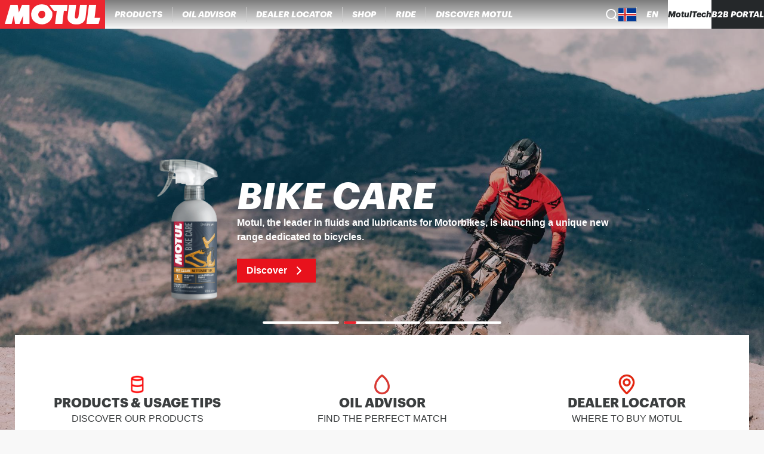

--- FILE ---
content_type: text/css;charset=utf-8
request_url: https://www.motul.com/_next/static/css/c4ae42b0a0bbf750.css
body_size: 4564
content:
.Breadcrumbs_nav__l_oFv{display:flex;flex-flow:row nowrap;justify-content:flex-start;align-items:center;gap:.5rem;width:100%}.Breadcrumb_link__aLPyd{font-size:1rem;font-weight:400;font-family:var(--font-family-body,helvetica,arial,roboto,sans-serif);all:unset;cursor:pointer;color:#515355;width:max-content}.Breadcrumb_link__aLPyd:hover{opacity:.8}.ProductActions_container__VbKEW{display:flex;flex-flow:row nowrap;justify-content:flex-start;align-items:none;position:-webkit-sticky;position:sticky;inset-block-end:0;inset-inline-start:0;padding:1.5rem 0;-webkit-backdrop-filter:blur(2px);backdrop-filter:blur(2px);width:100%;gap:1rem;max-width:28.125rem;transition:all .5s ease}@media(min-width:64rem){.ProductActions_container__VbKEW{position:static;padding:unset;-webkit-backdrop-filter:unset;backdrop-filter:unset;max-width:unset}}@media print{.ProductActions_container__VbKEW{position:static;padding:unset;-webkit-backdrop-filter:unset;backdrop-filter:unset;max-width:unset}}.ProductActions_compact__P5zgD{max-width:100%;padding:unset}@media print{.ProductActions_compact__P5zgD{display:none}}.ProductActions_compact__P5zgD a,.ProductActions_compact__P5zgD button{max-width:100%}.ProductGallery_productGallery__LFiUT{position:relative;gap:1.5rem}.ProductGallery_productGallery__LFiUT,.ProductGallery_productImage__6ZuoS{display:flex;flex-flow:column nowrap;justify-content:center;align-items:center;width:100%;height:100%}.ProductGallery_productImage__6ZuoS{max-width:33.75rem;max-height:38.125rem}.ProductGallery_previousIcon__h1XGx{width:2rem;fill:#3b3e3f;transform:rotate(90deg)}.ProductGallery_nextIcon___FMTp{width:2rem;fill:#3b3e3f;transform:rotate(270deg)}.ProductGallery_previousButton__6GIcF{all:unset;display:none;position:absolute;margin-block:auto;inset-block:0;cursor:pointer;z-index:50;inset-inline-start:5%;z-index:1}@media(min-width:64rem){.ProductGallery_previousButton__6GIcF{display:block}}@media print{.ProductGallery_previousButton__6GIcF{display:block}}.ProductGallery_nextButton__rB_EB{all:unset;display:none;position:absolute;margin-block:auto;inset-block:0;cursor:pointer;z-index:50;inset-inline-end:5%;z-index:1}@media(min-width:64rem){.ProductGallery_nextButton__rB_EB{display:block}}@media print{.ProductGallery_nextButton__rB_EB{display:block}}.ProductGallery_thumbnails__c1D68{display:flex;flex-flow:column nowrap;justify-content:flex-start;align-items:center;position:absolute;inset-inline-start:5%;inset-block-start:0;max-width:100%;gap:1rem;z-index:2}@media(min-width:64rem){.ProductGallery_thumbnails__c1D68{display:flex;flex-flow:row nowrap;justify-content:flex-start;align-items:center;position:relative;width:100%;height:100%;gap:1rem}}@media print{.ProductGallery_thumbnails__c1D68{display:flex;flex-flow:row nowrap;justify-content:flex-start;align-items:center;position:relative;width:100%;height:100%;gap:1rem}}.ProductGallery_container__A7lQU{width:100%;max-width:540px;max-height:610px;display:flex;flex-direction:column;align-items:center;justify-content:center}@media(min-width:64rem){.ProductGallery_container__A7lQU{width:100%;height:610px}}@media print{.ProductGallery_container__A7lQU{width:100%;height:610px}}.ProductGallery_youtubeVideoContainer__SvDFw{width:100%;max-width:540px;margin:auto;position:relative;-webkit-padding-before:56.25%;padding-block-start:56.25%}.ProductGallery_iframeClassName__aDwQ7{position:absolute;inset:0;width:100%;height:100%}.ProductGallery_button__p0FO6{cursor:pointer;position:relative;width:2.5rem;height:2.5rem;box-sizing:border-box;display:flex;justify-content:center;align-items:center;background:#3b3e3f;padding:.0625rem .25rem;border:1px solid #3b3e3f;border-radius:.25rem}@media(min-width:48rem){.ProductGallery_button__p0FO6{width:3.625rem;height:3.625rem}}.ProductGallery_activeButton__8VLDK{cursor:pointer;position:relative;width:2.5rem;height:2.5rem;box-sizing:border-box;display:flex;justify-content:center;align-items:center;background:#3b3e3f;padding:.0625rem .25rem;border:1px solid #3b3e3f;border-radius:.25rem}@media(min-width:48rem){.ProductGallery_activeButton__8VLDK{width:3.625rem;height:3.625rem}}.BuyOnlineButton_button__NHhGi{border-radius:.25rem;background-color:#e8121c;color:#fff;display:flex;flex-flow:row nowrap;justify-content:center;align-items:center;font-size:1rem;font-weight:700;font-family:var(--font-family-body,helvetica,arial,roboto,sans-serif);gap:.75rem;padding:.75rem 1rem;width:100%;max-width:28.125rem}.BuyOnlineButton_button__NHhGi:hover{background-color:#bf2923}.BuyOnlineButton_button__NHhGi[disabled]{background-color:#929394}@media(min-width:64rem){.BuyOnlineButton_button__NHhGi{max-width:max-content}}@media print{.BuyOnlineButton_button__NHhGi{max-width:max-content}}.BuyOnlineButton_icon__CsD4F{fill:#fff;flex-shrink:0}.BuyOnlineButton_label__O0XsP{font-size:.875rem}@media(min-width:48rem){.BuyOnlineButton_label__O0XsP{font-size:1rem}}.YoutubeVideoCarousel_container__vL1bM{position:absolute;inset-block-start:0;inset-inline-start:0;border:0}.YoutubeVideoCarousel_container__vL1bM,.YoutubeVideoCarousel_fallbackImage__bUhYf{width:100%;height:100%;object-fit:cover}.ResellerLink_icon__N4293{fill:#d62638;flex-shrink:0}.ResellerLink_button__kdgYE{border-radius:.25rem;color:#d62638;outline:1px solid #d62638;display:flex;flex-flow:row nowrap;justify-content:center;align-items:center;font-size:1rem;font-weight:700;font-family:var(--font-family-body,helvetica,arial,roboto,sans-serif);gap:.75rem;padding:.75rem 1rem;background-color:#f8f8f8;width:100%;max-width:28.125rem}.ResellerLink_button__kdgYE[disabled]{background-color:#f2f2f2;color:#737373;outline:1px solid #737373}.ResellerLink_button__kdgYE:focus-visible{background-color:#3b3e3f}.ResellerLink_button__kdgYE:hover{color:#bf2923;outline:1px solid #bf2923}@media(min-width:64rem){.ResellerLink_button__kdgYE{max-width:max-content}}@media print{.ResellerLink_button__kdgYE{max-width:max-content}}.ResellerLink_button__kdgYE:hover .ResellerLink_icon__N4293{fill:#bf2923}.ResellerLink_button__kdgYE:only-child{border-radius:.25rem;background-color:#e8121c;color:#fff;display:flex;flex-flow:row nowrap;justify-content:center;align-items:center;outline:unset;padding:.75rem 1rem;margin:0 auto}.ResellerLink_button__kdgYE:only-child:hover{background-color:#bf2923}.ResellerLink_button__kdgYE:only-child[disabled]{background-color:#929394}@media(min-width:64rem){.ResellerLink_button__kdgYE:only-child{margin:0}}@media print{.ResellerLink_button__kdgYE:only-child{margin:0}}.ResellerLink_button__kdgYE:only-child .ResellerLink_icon__N4293{fill:#fff}.ResellerLink_label__Q95qO{font-size:.875rem}@media(min-width:48rem){.ResellerLink_label__Q95qO{font-size:1rem}}.Thumbnail_button__oteru{display:flex;flex-flow:column nowrap;justify-content:center;align-items:center;all:unset;cursor:pointer;position:relative;width:2.5rem;height:2.5rem;box-sizing:border-box}@media(min-width:48rem){.Thumbnail_button__oteru{width:3.625rem;height:3.625rem}}.Thumbnail_activeButton__66gHs{display:flex;flex-flow:column nowrap;justify-content:center;align-items:center;all:unset;cursor:pointer;position:relative;width:2.5rem;height:2.5rem;box-sizing:border-box;padding:.0625rem .25rem;border:1px solid #3b3e3f;border-radius:.25rem}@media(min-width:48rem){.Thumbnail_activeButton__66gHs{width:3.625rem;height:3.625rem}}.ProductInformation_technicalInformation__OZKnE{display:flex;flex-flow:column nowrap;justify-content:center;align-items:center;padding:0 1.5rem;gap:1rem;width:100%}.ProductInformation_titles__d3aGP{display:flex;flex-flow:column nowrap;justify-content:center;align-items:flex-start;gap:.5rem;width:100%}.ProductInformation_productNumberSection__D0O1L{display:flex;flex-direction:row}.ProductInformation_productNumberTitle__hIAdf{font-size:1rem;font-weight:400;font-family:var(--font-family-body,helvetica,arial,roboto,sans-serif);color:#3b3e3f;-webkit-margin-end:15px;margin-inline-end:15px}.ProductInformation_sku__IYz1e{font-size:1.125rem;font-weight:900;font-family:var(--font-family-title,graphik,"Helvetica Neue",helvetica,roboto,arial,sans-serif);color:#453536}.ProductInformation_technicalInformationWrapper__oRfO0{width:100%}.ProductInformation_separator__99R_L{background-color:#edf1f7}.ProductInformation_separator__99R_L[data-orientation=horizontal]{height:1px;width:100%}.ProductInformation_pdfWrapper__2ih6G{display:flex;flex-flow:row nowrap;justify-content:flex-start;align-items:center;padding:.5rem 0;width:100%;gap:1rem}.ProductTitle_container__bjEid{display:flex;flex-flow:column nowrap;justify-content:center;align-items:flex-start;width:100%}.ProductTitle_title__Eibfs{font-size:1.625rem;font-weight:900;font-family:var(--font-family-title,graphik,"Helvetica Neue",helvetica,roboto,arial,sans-serif);color:#453536}@media(min-width:64rem){.ProductTitle_title__Eibfs{font-size:2.25rem;font-weight:900;font-family:var(--font-family-title,graphik,"Helvetica Neue",helvetica,roboto,arial,sans-serif)}}@media print{.ProductTitle_title__Eibfs{font-size:2.25rem;font-weight:900;font-family:var(--font-family-title,graphik,"Helvetica Neue",helvetica,roboto,arial,sans-serif)}}.Quantities_wrapper__kkC2s{display:flex;flex-flow:column nowrap;justify-content:center;align-items:flex-start;width:100%;gap:1rem}.Quantities_separator__8_YeK{-webkit-margin-before:.25rem;margin-block-start:.25rem;background-color:#edf1f7}.Quantities_separator__8_YeK[data-orientation=vertical]{height:100%;width:1px}.Quantities_separator__8_YeK[data-orientation=horizontal]{height:1px;width:100%}.Quantities_quantityContainer__AOMKr{display:flex;flex-flow:column nowrap;justify-content:flex-start;align-items:flex-start;width:100%;gap:1rem}.Quantities_title__YnRgi{font-size:1rem;font-weight:400;font-family:var(--font-family-body,helvetica,arial,roboto,sans-serif)}.Quantities_quantitiesFlexWrapper__J3dpm{display:flex;flex-flow:row wrap;justify-content:flex-start;align-items:center;gap:1rem}.Quantities_quantity__U_GeS{font-size:1rem;font-weight:700;font-family:var(--font-family-body,helvetica,arial,roboto,sans-serif);padding:.5rem .75rem;color:#3b3e3f;letter-spacing:1px;border:1px solid #3b3e3f;border-radius:.25rem}.Quantities_quantity__U_GeS:hover,.Quantities_quantity__U_GeS[data-state=on]{background-color:#515355;color:#fff}.Quantities_quantitiesContainer__OaYPl{display:flex;flex-flow:row wrap;justify-content:flex-start;align-items:center;gap:1rem}.Quantities_quantityString__AK0oU{font-size:1rem;font-weight:400;font-family:var(--font-family-body,helvetica,arial,roboto,sans-serif)}.ArticleNumbers_articleNumbers__qpQkh{display:flex;flex-flow:row wrap;justify-content:flex-start;align-items:center;color:#7d7d7d;gap:.625rem}.ArticleNumbers_currentQuantity__VoZYH{font-weight:700}.ArticleNumbers_accordionRoot__Olett{width:100%}.ArticleNumbers_chevronIcon__rLSOL{fill:#7d7d7d;width:.875rem;transition:transform .3s}.ArticleNumbers_accordionTrigger__WTeaP{display:flex;flex-flow:row nowrap;justify-content:space-between;align-items:center;width:100%;color:#7d7d7d;-webkit-margin-after:.9375rem;margin-block-end:.9375rem}.ArticleNumbers_accordionTrigger__WTeaP[data-state=open] .ArticleNumbers_chevronIcon__rLSOL{transform:rotate(180deg)}.TechnicalInformation_container__idc0D{display:flex;flex-flow:column nowrap;justify-content:center;align-items:space-between;width:100%}.ListProperty_separator__iLAHF{background-color:#edf1f7}.ListProperty_separator__iLAHF[data-orientation=vertical]{height:100%;width:1px}.ListProperty_separator__iLAHF[data-orientation=horizontal]{height:1px;width:100%}.ListProperty_content__IN_1m{display:flex;flex-flow:column nowrap;justify-content:center;align-items:flex-start;width:100%;gap:1rem 0;padding:1rem 0}.ListProperty_list__A55ly{display:flex;flex-flow:row wrap;justify-content:flex-start;align-items:center;width:100%;gap:0 1ch}.ListProperty_titleStyle__SeCGO{font-size:1rem;font-weight:400;font-family:var(--font-family-body,helvetica,arial,roboto,sans-serif);color:#3b3e3f}.ListProperty_listItemStyle__FpjPn{font-size:1.125rem;font-weight:900;font-family:var(--font-family-title,graphik,"Helvetica Neue",helvetica,roboto,arial,sans-serif);color:#3b3e3f}.HTMLSpan_uppercase__voheR{text-transform:uppercase}.HTMLSpan_capitalize__DN8GO{text-transform:capitalize}.SingleProperty_content__rQlhy{display:flex;flex-flow:row nowrap;justify-content:space-between;align-items:center;width:100%;padding:1rem 0}.SingleProperty_title__D4kFo{font-size:1rem;font-weight:400;font-family:var(--font-family-body,helvetica,arial,roboto,sans-serif);color:#3b3e3f;-webkit-margin-end:40px;margin-inline-end:40px}.SingleProperty_item__eArBK{font-size:1.125rem;font-weight:900;font-family:var(--font-family-title,graphik,"Helvetica Neue",helvetica,roboto,arial,sans-serif);color:#3b3e3f;text-align:end}.SingleProperty_separator__Q171Z{background-color:#edf1f7}.SingleProperty_separator__Q171Z[data-orientation=vertical]{height:100%;width:1px}.SingleProperty_separator__Q171Z[data-orientation=horizontal]{height:1px;width:100%}.SingleProperty_seeMoreButton__Cr40k{all:unset;cursor:pointer;color:#d62638;padding:0 .25rem}.USP_wrapper__WWco4{width:100%}.USP_uspTitle__n1__j{font-weight:700}.USP_uspTitle__n1__j,.USP_usp__cTzpu{font-size:1rem;font-family:var(--font-family-body,helvetica,arial,roboto,sans-serif)}.USP_usp__cTzpu{font-weight:400;-webkit-margin-before:.625rem;margin-block-start:.625rem;color:#3b3e3f}.USP_usp__cTzpu:first-letter{text-transform:uppercase}.USP_uspWrapper__Tc5lG{list-style-type:disc;-webkit-margin-start:1.75rem;margin-inline-start:1.75rem}.ProductDescription_container__Erpjy{display:flex;flex-flow:column nowrap;justify-content:center;align-items:space-between;width:100%;gap:1rem}.ProductDescription_title__WsZ_k{font-size:1rem;font-weight:700;font-family:var(--font-family-body,helvetica,arial,roboto,sans-serif)}.ProductDescription_description__OaKMv{font-size:.875rem;font-weight:400;font-family:var(--font-family-body,helvetica,arial,roboto,sans-serif)}.ProductDescription_button__iOMiP{all:unset;cursor:pointer;color:#d62638}.SafetyDataSheetModal_dialogContent__mI1Qp{display:flex;flex-flow:column nowrap;justify-content:flex-start;align-items:center;width:90%;z-index:10;position:fixed;inset-block-start:10%;inset-inline-start:5%;background-color:#f8f8f8;padding:1.5rem;border-radius:.5rem;overflow-y:auto;max-height:80%}@media(min-width:64rem){.SafetyDataSheetModal_dialogContent__mI1Qp{width:50%;inset-inline-start:25%}}@media print{.SafetyDataSheetModal_dialogContent__mI1Qp{width:50%;inset-inline-start:25%}}.SafetyDataSheetModal_overlay__xhoKP{position:absolute;inset-block-start:0;inset-inline-start:0;width:100%;height:100%;background-color:rgba(0,0,0,.25)}.SafetyDataSheetButton_pdfButton__xi2_z{display:flex;flex-flow:row nowrap;justify-content:center;align-items:center;border-radius:.25rem;color:#e8121c;text-decoration:underline;padding:0;font-size:1rem;font-weight:700;font-family:var(--font-family-body,helvetica,arial,roboto,sans-serif);color:#a71111}.SafetyDataSheetButton_pdfButton__xi2_z[disabled]{color:#737373}.SafetyDataSheetForm_form__oLo3P{gap:1.5rem}.SafetyDataSheetForm_form__oLo3P,.SafetyDataSheetForm_inputWrapper__3Blob{display:flex;flex-flow:column nowrap;justify-content:center;align-items:flex-start;width:100%}.SafetyDataSheetForm_inputWrapper__3Blob{gap:.25rem}.SafetyDataSheetForm_labelText__2VO_x{font-size:1.125rem;font-weight:900;font-family:var(--font-family-title,graphik,"Helvetica Neue",helvetica,roboto,arial,sans-serif);color:#3b3e3f}.SafetyDataSheetForm_inputField__f7X__{font-weight:400;color:#3b3e3f;width:100%;padding:1rem;border:1px solid #a2acab}.SafetyDataSheetForm_inputField__f7X__,.SafetyDataSheetForm_submitButton__pc9SL{font-size:1rem;font-family:var(--font-family-body,helvetica,arial,roboto,sans-serif);border-radius:.25rem}.SafetyDataSheetForm_submitButton__pc9SL{display:flex;flex-flow:row nowrap;justify-content:center;align-items:center;background-color:#e8121c;color:#fff;font-weight:700;-webkit-margin-before:1.5rem;margin-block-start:1.5rem;padding:.5rem 1rem}.SafetyDataSheetForm_submitButton__pc9SL:hover{background-color:#bf2923}.SafetyDataSheetForm_submitButton__pc9SL[disabled]{background-color:#929394}.SafetyDataSheetForm_cancelButton__DOP0g{display:flex;flex-flow:row nowrap;justify-content:center;align-items:center;border-radius:.25rem;color:#d62638;outline:1px solid #d62638;font-size:1rem;font-weight:700;font-family:var(--font-family-body,helvetica,arial,roboto,sans-serif);-webkit-margin-before:1.5rem;margin-block-start:1.5rem;padding:.5rem 1rem}.SafetyDataSheetForm_cancelButton__DOP0g[disabled]{background-color:#f2f2f2;color:#737373;outline:1px solid #737373}.SafetyDataSheetForm_cancelButton__DOP0g:focus-visible{background-color:#3b3e3f}.SafetyDataSheetForm_cancelButton__DOP0g:hover{color:#bf2923;outline:1px solid #bf2923}.SafetyDataSheetForm_buttonWrapper__DOMiI{display:flex;flex-flow:row nowrap;justify-content:flex-end;align-items:center;width:100%;gap:1rem}.SafetyDataSheetForm_description__OQ_6_{font-size:1rem;font-weight:400;font-family:var(--font-family-body,helvetica,arial,roboto,sans-serif);max-width:70%;color:#3b3e3f}.SafetyDataSheetForm_closeButton__kwbfS{height:100%;width:.875rem;fill:#3b3e3f}.SafetyDataSheetForm_descriptionWrapper__1PY_I{display:flex;flex-flow:row nowrap;justify-content:space-between;align-items:center;width:100%;gap:.25rem}.SafetyDataSheetForm_select__MEG13{padding:1rem;min-width:30%;-webkit-appearance:textfield;-moz-appearance:textfield;appearance:textfield}.SafetyDataSheetForm_selectWrapper__kQ_SL{min-width:50%}@media(min-width:64rem){.SafetyDataSheetForm_selectWrapper__kQ_SL{min-width:20%}}@media print{.SafetyDataSheetForm_selectWrapper__kQ_SL{min-width:20%}}.SafetyDataSheetForm_disclaimer__daIOQ{font-size:.875rem;color:#929394;text-shadow:0 0 #000}@keyframes Select_accordion-slide-down__v_W50{0%{height:0}to{height:var(--radix-accordion-content-height)}}@keyframes Select_accordion-slide-up__N5Y_w{0%{height:var(--radix-accordion-content-height)}to{height:0}}@keyframes Select_slide-in__3ulfY{0%{inset-inline-start:100%}to{inset-inline-start:0}}@keyframes Select_slide-out__qgibO{0%{inset-inline-start:0}to{inset-inline-start:100%}}@keyframes Select_slide-down__Y6wHQ{0%{max-height:0}to{max-height:500px}}@keyframes Select_slide-up__xcFvz{0%{max-height:500px}to{max-height:0}}.Select_wrapper__JX7j_{width:100%}.Select_trigger__1epGn{display:flex;flex-flow:row nowrap;justify-content:space-between;align-items:center;font-size:1rem;font-weight:700;font-family:var(--font-family-body,helvetica,arial,roboto,sans-serif);border-radius:.25rem;background-color:#f8f8f8;border:1px solid #a2acab;padding:16px;color:#3b3e3f;width:100%}.Select_triggerContent__yyvDb{display:flex;flex-flow:row nowrap;justify-content:flex-start;align-items:center;gap:.5rem}.Select_icon__Kz690{height:.75rem;width:.75rem;color:#000;transition:transform .3s cubic-bezier(.87,0,.13,1)}.Select_icon__Kz690[data-state-open=true]{transform:rotate(180deg)}.Select_options__g8ID0{overflow-x:hidden;overflow-y:auto;background-color:#f8f8f8;border-radius:.25rem;position:relative;inset-block-start:8px;width:100%;z-index:100}.Select_options__g8ID0[data-state-open=true]{animation:Select_slide-down__Y6wHQ .2s ease-in forwards;border:1px solid #a2acab}.Select_options__g8ID0[data-state-open=false]{animation:Select_slide-up__xcFvz .2s ease-in forwards}.Select_activeOption__m3ACV{color:#3b3e3f;background-color:#3b3e3f;color:#fff}.Select_activeOption__m3ACV,.Select_inactiveOption__J4ScD{display:flex;flex-flow:row nowrap;justify-content:flex-start;align-items:center;font-size:1rem;font-weight:700;font-family:var(--font-family-body,helvetica,arial,roboto,sans-serif);padding:8px 16px;gap:.5rem;cursor:pointer}.Select_inactiveOption__J4ScD{color:#3b3e3f}.Select_inactiveOption__J4ScD:hover{background-color:#3b3e3f;color:#fff}.Select_imageWrapper__LB__w{height:1.25rem;width:1.25rem;position:relative}.PdfLink_pdfLink__CxH6i{display:flex;flex-flow:row nowrap;justify-content:center;align-items:center;border-radius:.25rem;color:#e8121c;text-decoration:underline;padding:0;font-size:1rem;font-weight:700;font-family:var(--font-family-body,helvetica,arial,roboto,sans-serif);white-space:nowrap;color:#a71111}.PdfLink_pdfLink__CxH6i[disabled]{color:#737373}.PromotionCard_container__gxhkl{display:flex;flex-flow:column nowrap;justify-content:flex-start;align-items:center;position:relative;width:98%;height:100%;border:1px solid #edf1f7;white-space:nowrap}@media print{.PromotionCard_container__gxhkl{position:relative;page-break-inside:avoid;break-inside:avoid;display:block;-webkit-margin-before:1.875rem;margin-block-start:1.875rem}}.PromotionCard_promotionTitleWrapper__iA_Wa{display:none}@media(min-width:64rem){.PromotionCard_promotionTitleWrapper__iA_Wa{display:flex;flex-flow:column nowrap;justify-content:flex-start;align-items:flex-start;padding:.5rem 1rem;position:relative;inset-block-start:-1.5rem;width:100%;padding-inline:1rem;gap:.75rem;white-space:pre-line}}@media print{.PromotionCard_promotionTitleWrapper__iA_Wa{display:flex;flex-flow:column nowrap;justify-content:flex-start;align-items:flex-start;padding:.5rem 1rem;position:relative;inset-block-start:-1.5rem;width:100%;padding-inline:1rem;gap:.75rem;white-space:pre-line}}.PromotionCard_linkWrapper__7VML_{width:100%;height:100%}@media(min-width:64rem){.PromotionCard_linkWrapper__7VML_{-webkit-padding-after:1.5rem;padding-block-end:1.5rem}}@media print{.PromotionCard_linkWrapper__7VML_{-webkit-padding-after:1.5rem;padding-block-end:1.5rem}}.PromotionCard_backgroundWrapper__I4TYb{position:relative;width:100%;height:100%;min-height:100%;transition:transform .3s ease-in-out;padding:4rem 1rem;cursor:pointer}@media(min-width:64rem){.PromotionCard_backgroundWrapper__I4TYb{min-height:28.125rem}}@media print{.PromotionCard_backgroundWrapper__I4TYb{min-height:28.125rem}}.PromotionCard_backgroundWrapper__I4TYb:hover{transform:scale(1.02)}.PromotionCard_promotionContent__YXjtF{display:flex;flex-flow:column nowrap;justify-content:flex-start;align-items:center;gap:1.25rem;color:#fff;position:relative;height:100%;white-space:normal}.PromotionCard_promotionContent__YXjtF .PromotionCard_promotionDescription__AcwGM{font-weight:400;height:100%}.PromotionCard_promotionContent__YXjtF .PromotionCard_fullDescription__NtJAF{display:none}@media(min-width:64rem){.PromotionCard_promotionContent__YXjtF .PromotionCard_fullDescription__NtJAF{display:flex;flex-flow:column nowrap;justify-content:center;align-items:center}}@media print{.PromotionCard_promotionContent__YXjtF .PromotionCard_fullDescription__NtJAF{display:flex;flex-flow:column nowrap;justify-content:center;align-items:center}}@media(min-width:64rem){.PromotionCard_promotionContent__YXjtF .PromotionCard_mobileDescription__8O2gz{display:none}}@media print{.PromotionCard_promotionContent__YXjtF .PromotionCard_mobileDescription__8O2gz{display:none}}.PromotionCard_motulIcon__XGSoe{overflow:visible;box-shadow:0 0 30px -3px rgba(0,0,0,.4);border-radius:50%}.PromotionCard_promotionTitle__i4I3A{font-size:.875rem;font-weight:700;font-family:var(--font-family-body,helvetica,arial,roboto,sans-serif);color:#3b3e3f}@media(min-width:64rem){.PromotionCard_promotionTitle__i4I3A{font-size:1.125rem;font-weight:900;font-family:var(--font-family-title,graphik,"Helvetica Neue",helvetica,roboto,arial,sans-serif);overflow:visible}}@media print{.PromotionCard_promotionTitle__i4I3A{font-size:1.125rem;font-weight:900;font-family:var(--font-family-title,graphik,"Helvetica Neue",helvetica,roboto,arial,sans-serif);overflow:visible}}.PromotionCard_gradientBackground__hI2_y{position:absolute;inset:0;background:linear-gradient(220deg,#f26c4f,#ed3553,#9a4891,#544fb6)}.PromotionCard_imageWrapper__NuK7X{width:100%;min-height:100%;position:absolute;inset:0}@media(min-width:64rem){.PromotionCard_imageWrapper__NuK7X{min-height:28.125rem}}@media print{.PromotionCard_imageWrapper__NuK7X{min-height:28.125rem}}.PromotionCard_imageWrapper__NuK7X:after{content:"";position:absolute;inset:0;background-color:rgba(0,0,0,.4)}.PromotionCard_imageWrapper__NuK7X:empty:after{background-color:unset}.ProductCard_overlay__XzVBs{display:flex;flex-flow:column nowrap;justify-content:center;align-items:center;width:100%;background-color:rgba(37,40,42,.5);-webkit-backdrop-filter:blur(3px);backdrop-filter:blur(3px);position:absolute;inset-block-start:0;inset-inline-start:0;z-index:50;opacity:0;transition:opacity .15s ease-in;border-radius:.5rem;display:none}@media(min-width:64rem){.ProductCard_overlay__XzVBs{height:100%;justify-content:center;display:flex}}@media print{.ProductCard_overlay__XzVBs{height:100%;justify-content:center;display:flex;display:none}}.ProductCard_overlay__XzVBs .ProductCard_resellerLink__FdrIj{flex-direction:column;z-index:100;position:absolute;inset-block-end:10%;inset-inline-start:0;padding-inline:.75rem}.ProductCard_tag__h1qZT{font-size:.75rem;font-weight:700;font-family:var(--font-family-body,helvetica,arial,roboto,sans-serif);color:#d62638;border:1px solid #d62638;padding:.25rem .5rem;border-radius:.25rem}.ProductCard_tags__m4NEo{display:flex;flex-flow:row wrap;justify-content:flex-start;align-items:center;gap:.5rem}@media print{.ProductCard_tags__m4NEo{page-break-inside:avoid;break-inside:avoid;position:relative;display:block;-webkit-margin-before:1.875rem;margin-block-start:1.875rem}}.ProductCard_productTitle__GaZci{font-size:.875rem;font-weight:700;font-family:var(--font-family-body,helvetica,arial,roboto,sans-serif);color:#3b3e3f}@media(min-width:64rem){.ProductCard_productTitle__GaZci{font-size:1.125rem;font-weight:900;font-family:var(--font-family-title,graphik,"Helvetica Neue",helvetica,roboto,arial,sans-serif);overflow:visible}}@media print{.ProductCard_productTitle__GaZci{font-size:1.125rem;font-weight:900;font-family:var(--font-family-title,graphik,"Helvetica Neue",helvetica,roboto,arial,sans-serif);overflow:visible}}.ProductCard_quantities__xj6z0{display:flex;flex-flow:row wrap;justify-content:flex-start;align-items:center;column-gap:.5rem;display:none}@media(min-width:64rem){.ProductCard_quantities__xj6z0{display:flex}}@media print{.ProductCard_quantities__xj6z0{display:flex}}.ProductCard_quantity__4we4G{font-size:1rem;font-weight:400;font-family:var(--font-family-body,helvetica,arial,roboto,sans-serif);display:flex;flex-flow:row nowrap;justify-content:flex-start;align-items:center;gap:.5rem;display:none;color:#3b3e3f;position:relative}@media(min-width:64rem){.ProductCard_quantity__4we4G{display:flex}}@media print{.ProductCard_quantity__4we4G{display:flex}}.ProductCard_overlayLink__TKeKn{display:flex;flex-flow:column nowrap;justify-content:flex-start;align-items:center;gap:4rem;height:100%;width:100%;justify-content:center}.ProductCard_icon__G0gkf{fill:#fff;height:2.0625rem}.ProductCard_container__nF4oa{display:flex;flex-flow:column nowrap;justify-content:flex-start;align-items:center;position:relative;width:98%;border:1px solid #edf1f7;white-space:nowrap}@media(min-width:64rem){.ProductCard_container__nF4oa{white-space:normal}}@media print{.ProductCard_container__nF4oa{white-space:normal}}.ProductCard_container__nF4oa:hover .ProductCard_overlay__XzVBs{opacity:1}@media print{.ProductCard_container__nF4oa{position:relative;page-break-inside:avoid;break-inside:avoid;display:block;-webkit-margin-before:1.875rem;margin-block-start:1.875rem}}.ProductCard_imageWrapper__ZOZfy{width:100%;min-height:100px;position:relative;text-align:center;padding:2rem .75rem 0}@media(min-width:64rem){.ProductCard_imageWrapper__ZOZfy{min-height:452px;height:auto;padding:2.5rem 0 1.5rem}}@media print{.ProductCard_imageWrapper__ZOZfy{min-height:452px;height:auto;padding:2.5rem 0 1.5rem}}.ProductCard_descriptionWrapper__L7zTV{display:flex;flex-flow:column nowrap;justify-content:center;align-items:flex-start;width:100%;padding-inline:1rem;gap:.75rem;white-space:pre-line}@media(min-width:64rem){.ProductCard_descriptionWrapper__L7zTV{padding:.5rem 1rem}}@media print{.ProductCard_descriptionWrapper__L7zTV{padding:.5rem 1rem}}.ProductCard_temperature__yRlUW{font-size:1rem;font-weight:400;font-family:var(--font-family-body,helvetica,arial,roboto,sans-serif);text-transform:capitalize;color:#3b3e3f}.CrosssellProducts_container__clXwA{width:100%}.CrosssellProducts_wrapper__8tugG{width:100%;-webkit-padding-before:.75rem;padding-block-start:.75rem}.CrosssellProducts_title__4eRjc{font-size:1.625rem;font-weight:900;font-family:var(--font-family-title,graphik,"Helvetica Neue",helvetica,roboto,arial,sans-serif);color:#453536;font-style:italic}.CrosssellProducts_titleSection__P5BiL{display:flex;flex-direction:row;justify-content:space-between}.CrosssellProducts_viewAll__ib3mt{font-size:1.125rem;font-weight:900;font-family:var(--font-family-title,graphik,"Helvetica Neue",helvetica,roboto,arial,sans-serif);align-self:center;font-style:italic;line-height:1.4625rem;text-align:end;color:#a71111}.CrosssellProducts_viewAll__ib3mt:hover{text-decoration:underline}.CrosssellProducts_carouselWrapper__oerK8{display:flex;flex-flow:row nowrap;justify-content:space-between;align-items:center;width:100%;gap:3.125rem;-webkit-padding-before:2.5rem;padding-block-start:2.5rem}.CrosssellProducts_sliderWrapper__jMIWH{width:100%;min-height:6.25rem}@media(min-width:64rem){.CrosssellProducts_sliderWrapper__jMIWH{min-height:37.5rem}}@media print{.CrosssellProducts_sliderWrapper__jMIWH{min-height:37.5rem}}.CrosssellProducts_navigationButton__rf23j{display:flex;flex-flow:row nowrap;justify-content:center;align-items:center;padding:.25rem .5rem;border-radius:.25rem;background-color:#e8121c;color:#fff;width:2.5rem;height:2.5rem;z-index:300}.CrosssellProducts_navigationButton__rf23j:hover{background-color:#bf2923}.CrosssellProducts_navigationButton__rf23j[disabled]{background-color:#929394}